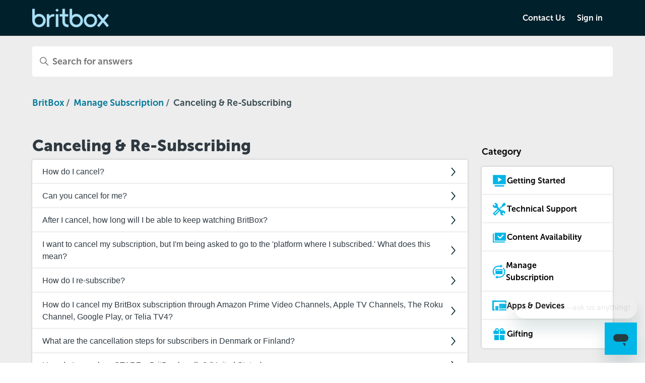

--- FILE ---
content_type: text/html; charset=utf-8
request_url: https://help.britbox.com/hc/en-us/sections/360007311673-Canceling-Re-Subscribing
body_size: 5022
content:
<!DOCTYPE html>
<html dir="ltr" lang="en-US">
<head>
  <meta charset="utf-8" />
  <!-- v26823 -->


  <title>Canceling &amp; Re-Subscribing &ndash; BritBox</title>

  

  <link rel="canonical" href="https://help.britbox.com/hc/en-us/sections/360007311673-Canceling-Re-Subscribing">
<link rel="alternate" hreflang="en-us" href="https://help.britbox.com/hc/en-us/sections/360007311673-Canceling-Re-Subscribing">
<link rel="alternate" hreflang="x-default" href="https://help.britbox.com/hc/en-us/sections/360007311673-Canceling-Re-Subscribing">

  <link rel="stylesheet" href="//static.zdassets.com/hc/assets/application-f34d73e002337ab267a13449ad9d7955.css" media="all" id="stylesheet" />
  <link rel="stylesheet" type="text/css" href="/hc/theming_assets/9599431/360003680894/style.css?digest=37636880048151">

  <link rel="icon" type="image/x-icon" href="/hc/theming_assets/01KEVK55K9QS1FJCT0SAQXJ2SP">

    

  <meta content="width=device-width, initial-scale=1.0" name="viewport" />
<!-- Make the translated search clear button label available for use in JS -->
<!-- See buildClearSearchButton() in script.js -->
<script type="text/javascript">window.searchClearButtonLabelLocalized = "Clear search";</script>



<meta name="robots" content="noindex" />
  
</head>
<body class="">
  
  
  

  <a class="skip-navigation" tabindex="1" href="#main-content">Skip to main content</a>

<header class="header">
  <div class="logo">
    <a title="Home" href="/hc/en-us">
      <img src="/hc/theming_assets/01KEVKCWHXJN9Q7RMES2HD58ZS" alt="BritBox Help Center home page" />
    </a>
  </div>

  <div class="nav-wrapper-desktop">
    <nav class="user-nav" id="user-nav">
      <ul class="user-nav-list">
        
          <li><a class="submit-a-request" href="https://help.britbox.com/hc/en-us/requests/new?ticket_form_id=14330674956567">Contact Us</a></li>

          <li>
            <a class="sign-in" rel="nofollow" data-auth-action="signin" title="Opens a dialog" role="button" href="https://britbox.zendesk.com/access?brand_id=360003680894&amp;return_to=https%3A%2F%2Fhelp.britbox.com%2Fhc%2Fen-us%2Fsections%2F360007311673-Canceling-Re-Subscribing">
              Sign in
            </a>
          </li>
        
      </ul>
    </nav>
    
  </div>

  <div class="nav-wrapper-mobile">
    <button class="menu-button-mobile" aria-controls="user-nav-mobile" aria-expanded="false" aria-label="Toggle navigation menu">
      
      <svg class="sign-in-bar" width="4" height="20" viewBox="0 0 4 20" fill="none" xmlns="http://www.w3.org/2000/svg">
          <circle cx="2" cy="2" r="2" fill="white"/>
          <circle cx="2" cy="10" r="2" fill="white"/>
          <circle cx="2" cy="18" r="2" fill="white"/>
      </svg>
    </button>
    <nav class="menu-list-mobile" id="user-nav-mobile" aria-expanded="false">
      <ul class="menu-list-mobile-items">
        
          <li class="item"><a class="submit-a-request" href="https://help.britbox.com/hc/en-us/requests/new?ticket_form_id=14330674956567">Contact Us</a></li>

          <li class="item">
            <a class="sign-in" rel="nofollow" data-auth-action="signin" title="Opens a dialog" role="button" href="https://britbox.zendesk.com/access?brand_id=360003680894&amp;return_to=https%3A%2F%2Fhelp.britbox.com%2Fhc%2Fen-us%2Fsections%2F360007311673-Canceling-Re-Subscribing">
              Sign in
            </a>
          </li>
        
        </li>
      </ul>
    </nav>
  </div>

</header>


  <main role="main">
    <div class="container-divider"></div>
<div class="container">
  <div class="category-search">
    <div class="search-container">
      <svg xmlns="http://www.w3.org/2000/svg" width="12" height="12" focusable="false" viewBox="0 0 12 12" class="search-icon" aria-hidden="true" role="presentation" title="Search">
        <circle cx="4.5" cy="4.5" r="4" fill="none" stroke="currentColor"/>
        <path stroke="currentColor" stroke-linecap="round" d="M11 11L7.5 7.5"/>
      </svg>
      <form role="search" class="search" data-search="" action="/hc/en-us/search" accept-charset="UTF-8" method="get"><input type="hidden" name="utf8" value="&#x2713;" autocomplete="off" /><input type="hidden" name="category" id="category" value="360003101254" autocomplete="off" />
<input type="search" name="query" id="query" placeholder="Search for answers" aria-label="Search for answers" /></form>
    </div>
  </div>
  <nav class="sub-nav">
    <nav aria-label="Current location">
  <ol class="breadcrumbs">
    
      <li>
        
          <a href="/hc/en-us">BritBox</a>
        
      </li>
    
      <li>
        
          <a href="/hc/en-us/categories/360003101254-Manage-Subscription">Manage Subscription</a>
        
      </li>
    
      <li>
        
          <a href="/hc/en-us/sections/360007311673-Canceling-Re-Subscribing">Canceling &amp; Re-Subscribing</a>
        
      </li>
    
  </ol>
</nav>

  </nav>

  <div class="mobile-category-nav-wrapper">
      <ul class="category-list__ul" id="category" aria-labelledby="category"></ul>
  </div>

  <div class="section-container">
    <section id="main-content" class="section-content">
      <header class="page-header">
        <h1>Canceling &amp; Re-Subscribing</h1>
        
        
      </header>

      

      

      
        <ul class="article-list">
          
            <li class="article-list-item ">
              
              <a href="/hc/en-us/articles/360042977193-How-do-I-cancel" class="article-list-link">
                <span>
                  How do I cancel?

                  
                </span>
                
                <span><img src="/hc/theming_assets/01HZPKJQC4ER6JK3GJAPN0CPHG"/></span>
              </a>
            </li>
          
            <li class="article-list-item ">
              
              <a href="/hc/en-us/articles/360042834274-Can-you-cancel-for-me" class="article-list-link">
                <span>
                  Can you cancel for me?

                  
                </span>
                
                <span><img src="/hc/theming_assets/01HZPKJQC4ER6JK3GJAPN0CPHG"/></span>
              </a>
            </li>
          
            <li class="article-list-item ">
              
              <a href="/hc/en-us/articles/360042476654-After-I-cancel-how-long-will-I-be-able-to-keep-watching-BritBox" class="article-list-link">
                <span>
                  After I cancel, how long will I be able to keep watching BritBox?

                  
                </span>
                
                <span><img src="/hc/theming_assets/01HZPKJQC4ER6JK3GJAPN0CPHG"/></span>
              </a>
            </li>
          
            <li class="article-list-item ">
              
              <a href="/hc/en-us/articles/360043316753-I-want-to-cancel-my-subscription-but-I-m-being-asked-to-go-to-the-platform-where-I-subscribed-What-does-this-mean" class="article-list-link">
                <span>
                  I want to cancel my subscription, but I&#39;m being asked to go to the &#39;platform where I subscribed.&#39; What does this mean?

                  
                </span>
                
                <span><img src="/hc/theming_assets/01HZPKJQC4ER6JK3GJAPN0CPHG"/></span>
              </a>
            </li>
          
            <li class="article-list-item ">
              
              <a href="/hc/en-us/articles/360043318073-How-do-I-re-subscribe" class="article-list-link">
                <span>
                  How do I re-subscribe?

                  
                </span>
                
                <span><img src="/hc/theming_assets/01HZPKJQC4ER6JK3GJAPN0CPHG"/></span>
              </a>
            </li>
          
            <li class="article-list-item ">
              
              <a href="/hc/en-us/articles/360042770554-How-do-I-cancel-my-BritBox-subscription-through-Amazon-Prime-Video-Channels-Apple-TV-Channels-The-Roku-Channel-Google-Play-or-Telia-TV4" class="article-list-link">
                <span>
                  How do I cancel my BritBox subscription through Amazon Prime Video Channels, Apple TV Channels, The Roku Channel, Google Play, or Telia TV4?

                  
                </span>
                
                <span><img src="/hc/theming_assets/01HZPKJQC4ER6JK3GJAPN0CPHG"/></span>
              </a>
            </li>
          
            <li class="article-list-item ">
              
              <a href="/hc/en-us/articles/5725321415703-What-are-the-cancellation-steps-for-subscribers-in-Denmark-or-Finland" class="article-list-link">
                <span>
                  What are the cancellation steps for subscribers in Denmark or Finland?

                  
                </span>
                
                <span><img src="/hc/theming_assets/01HZPKJQC4ER6JK3GJAPN0CPHG"/></span>
              </a>
            </li>
          
            <li class="article-list-item ">
              
              <a href="/hc/en-us/articles/26462153123351-How-do-I-cancel-my-STARZ-BritBox-bundle-United-States" class="article-list-link">
                <span>
                  How do I cancel my STARZ + BritBox bundle? (United States)

                  
                </span>
                
                <span><img src="/hc/theming_assets/01HZPKJQC4ER6JK3GJAPN0CPHG"/></span>
              </a>
            </li>
          
        </ul>
      

      

    </section>
    <div class="category-nav-wrapper">
      <p>Category</p>
      <ul class="category-list__ul" id="category" aria-labelledby="category"></ul>
    </div>
  </div>
</div>


<script>

    document.addEventListener('DOMContentLoaded', async function() {

    /** Fetch all articles **/
    const fetchCategories = async function(locale) {
      try {
        const response = await fetch(`/api/v2/help_center/${locale}/categories.json?sort_by=position&sort_order=asc`, {
          method: 'GET',
          headers: {
            'Content-Type': 'application/json',
          }
        });
        const data = await response.json();
        return data && data.categories ? data.categories : [];
      } catch (error) {
          console.error('fetchCategories: ', error);
          return [];
      }
    };



    let allCategories = await fetchCategories('en-us');

    // Renders categories list into the DOM
    let createCategoriesList = () => {
      const categoryList = allCategories
          .map(category => `<li class="blocks-item-category block-item-category-text hide-list"> <a href="/hc/en-us/categories/${category.id}" class="blocks-item-link-category"> <span class="icon_${category.id}"></span>  <p class="blocks-item-title-category">${category.name}</p></a></li>`)
          .join('');
      const categoryListContainer = document.querySelector('.category-nav-wrapper ul.category-list__ul');
      const mobileCategoryListContainer = document.querySelector('.mobile-category-nav-wrapper ul.category-list__ul');

      if (categoryListContainer) {
        categoryListContainer.innerHTML = categoryList;
      }
      if (mobileCategoryListContainer) {
        mobileCategoryListContainer.innerHTML = '<li class="blocks-item-category category-mobile-header "><span class="blocks-item-link-category">Category</span><span><img class="category-arrow" src='+"/hc/theming_assets/01HZPKJQ6AFF5FN4QMKJ4RH4Z1"+'></span></li>' + categoryList;
      }
    }

    if (allCategories && allCategories.length) {
      createCategoriesList();
    }

    // Toggles category mobile arrows and hide desktop list layout
    let toggleCategoryArrowAndList = () => {
      if (document.querySelector('.category-mobile-header')) {
        document.querySelector('.category-mobile-header').addEventListener('click', function() {
          if (!document.querySelector('img.category-arrow').classList.contains('flip-arrow')) {
            document.querySelector('img.category-arrow').classList.add('flip-arrow');
          } else {
            document.querySelector('img.category-arrow').classList.remove('flip-arrow');
          }

          const allList = [...document.querySelectorAll('.block-item-category-text')];
          allList.map((li) => {
            if (!li.classList.contains('hide-list')) {
            li.classList.add('hide-list');
          } else {
            li.classList.remove('hide-list');
          }
          })
        })
      }
    }

    toggleCategoryArrowAndList();
  })
</script>
  </main>

  <footer class="footer">
  <div class="footer-inner">
    <a href="https://www.britbox.com/us">
      <img src="/hc/theming_assets/01HZPKJXNEQFJV8AAEQ83C4KYD" alt="Footer Logo Icon">
    </a>
    <div class="footer-links">
      <ul>
        <li><a href="https://www.britbox.com/us">Back to BritBox</a></li>
        <!--<li><a href="https://www.britbox.com/us/about">About BritBox</a></li>-->
        <li><a href="https://www.britbox.com/us/terms-and-conditions">Terms &amp; Conditions</a></li>
        <li><a href="https://www.britbox.com/us/privacy">Privacy Policy</a></li>
      </ul>
    </div>
  </div>
</footer>



  <!-- / -->

  
  <script src="//static.zdassets.com/hc/assets/en-us.f90506476acd6ed8bfc8.js"></script>
  

  <script type="text/javascript">
  /*

    Greetings sourcecode lurker!

    This is for internal Zendesk and legacy usage,
    we don't support or guarantee any of these values
    so please don't build stuff on top of them.

  */

  HelpCenter = {};
  HelpCenter.account = {"subdomain":"britbox","environment":"production","name":"BritBox"};
  HelpCenter.user = {"identifier":"da39a3ee5e6b4b0d3255bfef95601890afd80709","email":null,"name":"","role":"anonymous","avatar_url":"https://assets.zendesk.com/hc/assets/default_avatar.png","is_admin":false,"organizations":[],"groups":[]};
  HelpCenter.internal = {"asset_url":"//static.zdassets.com/hc/assets/","web_widget_asset_composer_url":"https://static.zdassets.com/ekr/snippet.js","current_session":{"locale":"en-us","csrf_token":null,"shared_csrf_token":null},"usage_tracking":{"event":"section_viewed","data":"[base64]--44c97ac80fa2dd113b0f1c58d7d31b029ee13a0d","url":"https://help.britbox.com/hc/activity"},"current_record_id":null,"current_record_url":null,"current_record_title":null,"current_text_direction":"ltr","current_brand_id":360003680894,"current_brand_name":"BritBox","current_brand_url":"https://britbox.zendesk.com","current_brand_active":true,"current_path":"/hc/en-us/sections/360007311673-Canceling-Re-Subscribing","show_autocomplete_breadcrumbs":true,"user_info_changing_enabled":false,"has_user_profiles_enabled":false,"has_end_user_attachments":true,"user_aliases_enabled":false,"has_anonymous_kb_voting":true,"has_multi_language_help_center":true,"show_at_mentions":false,"embeddables_config":{"embeddables_web_widget":true,"embeddables_help_center_auth_enabled":false,"embeddables_connect_ipms":false},"answer_bot_subdomain":"static","gather_plan_state":"subscribed","has_article_verification":true,"has_gather":true,"has_ckeditor":true,"has_community_enabled":false,"has_community_badges":true,"has_community_post_content_tagging":false,"has_gather_content_tags":true,"has_guide_content_tags":true,"has_user_segments":true,"has_answer_bot_web_form_enabled":true,"has_garden_modals":false,"theming_cookie_key":"hc-da39a3ee5e6b4b0d3255bfef95601890afd80709-2-preview","is_preview":false,"has_search_settings_in_plan":true,"theming_api_version":3,"theming_settings":{"ticket_form_id":"14330674956567","brand_color":"#00202B","brand_text_color":"#FFFFFF","text_color":"#2F3941","link_color":"#1F73B7","hover_link_color":"#0F3554","visited_link_color":"#9358B0","background_color":"#FFFFFF","heading_font":"'MuseoSans', sans-serif","text_font":"-apple-system, BlinkMacSystemFont, avenir next, avenir, segoe ui, helvetica neue, helvetica, Cantarell, Ubuntu, roboto, noto, arial, sans-serif","logo":"/hc/theming_assets/01KEVKCWHXJN9Q7RMES2HD58ZS","show_brand_name":true,"favicon":"/hc/theming_assets/01KEVK55K9QS1FJCT0SAQXJ2SP","homepage_background_image":"/hc/theming_assets/01HZPKJY8ZGXTXKHQX8ZG7WE7P","community_background_image":"/hc/theming_assets/01HZPKJYD96A145J0PFE5JQQTC","community_image":"/hc/theming_assets/01HZPKJYJAJN97FXSZG7VD6HGZ","instant_search":true,"scoped_kb_search":true,"scoped_community_search":true,"show_recent_activity":true,"show_articles_in_section":true,"show_article_author":true,"show_article_comments":false,"show_follow_article":false,"show_recently_viewed_articles":true,"show_related_articles":true,"show_article_sharing":false,"show_follow_section":false,"show_follow_post":true,"show_post_sharing":true,"show_follow_topic":true,"request_list_beta":false,"alert_banner_bg_color":"rgba(249, 247, 247, 1)","alert_banner_text_color":"#2F3941","alert_banner_brdr_color":"#00B6E6","alert_banner_text":""},"has_pci_credit_card_custom_field":true,"help_center_restricted":false,"is_assuming_someone_else":false,"flash_messages":[],"user_photo_editing_enabled":true,"user_preferred_locale":"en-us","base_locale":"en-us","login_url":"https://britbox.zendesk.com/access?brand_id=360003680894\u0026return_to=https%3A%2F%2Fhelp.britbox.com%2Fhc%2Fen-us%2Fsections%2F360007311673-Canceling-Re-Subscribing","has_alternate_templates":true,"has_custom_statuses_enabled":false,"has_hc_generative_answers_setting_enabled":true,"has_generative_search_with_zgpt_enabled":false,"has_suggested_initial_questions_enabled":false,"has_guide_service_catalog":true,"has_service_catalog_search_poc":false,"has_service_catalog_itam":false,"has_csat_reverse_2_scale_in_mobile":false,"has_knowledge_navigation":false,"has_unified_navigation":false,"has_csat_bet365_branding":false,"version":"v26823","dev_mode":false};
</script>

  
  
  <script src="//static.zdassets.com/hc/assets/hc_enduser-2a5c7d395cc5df83aeb04ab184a4dcef.js"></script>
  <script type="text/javascript" src="/hc/theming_assets/9599431/360003680894/script.js?digest=37636880048151"></script>
  
</body>
</html>

--- FILE ---
content_type: image/svg+xml
request_url: https://help.britbox.com/hc/theming_assets/01HZPKJR7JEHB77PN12EM9K2CY
body_size: -249
content:
<svg width="48" height="48" viewBox="0 0 48 48" fill="none" xmlns="http://www.w3.org/2000/svg">
<path fill-rule="evenodd" clip-rule="evenodd" d="M1.71436 6.85712H46.2858V14.8163H41.5103V11.6326H6.48987V33.9183H8.87762V38.6939H1.71436V6.85712Z" fill="#00B6E6"/>
<path d="M11.2654 24.3673H20.8164V38.6939H11.2654V24.3673Z" fill="#00B6E6"/>
<path d="M23.2042 17.2041H46.2858V32.3265H23.2042V17.2041Z" fill="#00B6E6"/>
<path fill-rule="evenodd" clip-rule="evenodd" d="M46.2858 38.6939H23.2042V34.7143H46.2858V38.6939Z" fill="#00B6E6"/>
</svg>


--- FILE ---
content_type: image/svg+xml
request_url: https://help.britbox.com/hc/theming_assets/01HZPKJRFPP0NADAVECHG8HV8F
body_size: -283
content:
<svg width="28" height="28" viewBox="0 0 28 28" fill="none" xmlns="http://www.w3.org/2000/svg">
<path fill-rule="evenodd" clip-rule="evenodd" d="M26 3H2V20.1429H26V3ZM18.5715 11.5714L11.4286 7.28568V15.8571L18.5715 11.5714ZM5.42864 24.4286H22.5715V21.8572H5.42864V24.4286Z" fill="#00B6E6"/>
</svg>


--- FILE ---
content_type: image/svg+xml
request_url: https://help.britbox.com/hc/theming_assets/01HZPKJQC4ER6JK3GJAPN0CPHG
body_size: -267
content:
<svg width="20" height="20" viewBox="0 0 20 20" fill="none" xmlns="http://www.w3.org/2000/svg">
<g id="Arrow chevron right">
<path id="Polygon 7 (Stroke)" fill-rule="evenodd" clip-rule="evenodd" d="M15.917 9.94829L8.61439 18.468L7.34556 17.3804L13.716 9.94829L7.34556 2.51616L8.61439 1.42859L15.917 9.94829Z" fill="#00202B"/>
</g>
</svg>


--- FILE ---
content_type: image/svg+xml
request_url: https://help.britbox.com/hc/theming_assets/01HZPKJRKK46ZS4YVG6B3CAD8F
body_size: -321
content:
<svg width="48" height="48" viewBox="0 0 48 48" fill="none" xmlns="http://www.w3.org/2000/svg">
<path fill-rule="evenodd" clip-rule="evenodd" d="M44.6935 9.21844H9.21826V34.3467H44.6935V9.21844ZM25.9035 24.104L35.6009 14.4065L38.0253 16.8309L25.9035 28.9527L17.644 20.6933L20.0684 18.2689L25.9035 24.104ZM6.26242 12.1749V37.3032H41.7376V40.2595H3.30615V12.1749H6.26242Z" fill="#00B6E6"/>
</svg>


--- FILE ---
content_type: image/svg+xml
request_url: https://help.britbox.com/hc/theming_assets/01HZPKJRBJ18VFGG3ZXCBQJANA
body_size: 138
content:
<svg width="48" height="48" viewBox="0 0 48 48" fill="none" xmlns="http://www.w3.org/2000/svg">
<path fill-rule="evenodd" clip-rule="evenodd" d="M44.8468 8.79248L39.14 3.08569L32.4618 9.78119L32.3404 12.9728L25.2459 20.0846L27.8478 22.6865L34.9596 15.5921L38.1513 15.4706L44.8468 8.79248ZM3.18008 37.7961L10.1184 44.7345L24.7949 30.0719L27.2892 32.5629C26.5776 34.0599 26.3499 35.7414 26.6377 37.3737C26.9254 39.0061 27.7144 40.5083 28.895 41.6717C30.0756 42.8352 31.5892 43.602 33.2256 43.8659C34.862 44.1297 36.5399 43.8773 38.0263 43.1439L32.6838 37.8014L36.3958 34.1067L41.7557 39.4319C42.4909 37.9479 42.745 36.2717 42.4827 34.6365C42.2204 33.0014 41.4548 31.4887 40.2924 30.3091C39.13 29.1295 37.6287 28.3418 35.9976 28.0555C34.3664 27.7693 32.6866 27.9988 31.1921 28.7122L18.3253 15.8454C19.043 14.3478 19.2755 12.6636 18.9905 11.0275C18.7054 9.39145 17.917 7.88512 16.7351 6.71849C15.5532 5.55185 14.0367 4.78307 12.3971 4.51932C10.7574 4.25556 9.07638 4.50997 7.58823 5.24709L12.9308 10.607L9.21874 14.319L3.89356 8.97644C3.17083 10.4577 2.9245 12.1263 3.18843 13.7532C3.45236 15.38 4.21359 16.8853 5.36753 18.062C6.52147 19.2388 8.01149 20.0293 9.63287 20.325C11.2542 20.6207 12.9274 20.4071 14.4225 19.7135L17.8519 23.1383L3.18008 37.7961ZM20.4485 25.7314L8.38384 37.7961L10.1184 39.5307L22.1843 27.4649L20.4485 25.7314Z" fill="#00B6E6"/>
</svg>


--- FILE ---
content_type: image/svg+xml
request_url: https://help.britbox.com/hc/theming_assets/01HZPKJXNEQFJV8AAEQ83C4KYD
body_size: 872
content:
<svg width="800" height="180" viewBox="0 0 800 180" fill="none" xmlns="http://www.w3.org/2000/svg">
<path d="M140.683 30V145H255.683V30H140.683ZM220.8 111.267C218.883 113.95 216.2 116.25 212.367 117.783C208.533 119.317 204.317 120.083 199.333 120.083H173.65V55.3H197.8C205.083 55.3 210.45 56.8333 214.283 59.5167C218.117 62.5833 220.033 66.4167 220.033 71.7833C220.033 77.15 219.267 77.5333 218.117 79.8333C216.967 82.1333 214.667 84.05 211.983 85.2C215.817 86.35 218.883 88.65 220.8 91.3333C222.717 94.0167 223.867 97.4667 223.867 101.3C223.867 105.133 222.717 108.583 220.8 111.267ZM204.317 79.8333C206.233 78.3 207 76.3833 207 73.7C207 68.7167 203.55 66.0333 196.65 66.0333H186.683V82.1333H196.65C200.1 82.1333 202.783 81.3667 204.317 79.8333ZM186.683 92.1V109.733H198.183C202.017 109.733 205.083 108.967 207.383 107.433C209.683 105.9 210.45 103.983 210.45 100.917C210.45 95.1667 206.617 92.1 198.567 92.1H186.683Z" fill="white"/>
<path d="M284.433 30V145H399.433V30H284.433ZM364.55 111.267C362.633 113.95 359.95 116.25 356.117 117.783C352.283 119.317 348.067 120.083 343.083 120.083H317.4V55.3H341.55C348.833 55.3 354.2 56.8333 358.033 59.5167C361.867 62.5833 363.783 66.4167 363.783 71.7833C363.783 77.15 363.017 77.5333 361.867 79.8333C360.717 82.1333 358.417 84.05 355.733 85.2C359.567 86.35 362.633 88.65 364.55 91.3333C366.467 94.0167 367.617 97.4667 367.617 101.3C367.617 105.133 366.467 108.583 364.55 111.267ZM348.067 79.8333C349.983 78.3 350.75 76.3833 350.75 73.7C350.75 68.7167 347.3 66.0333 340.4 66.0333H330.433V82.1333H340.4C343.85 82.1333 346.533 81.3667 348.067 79.8333ZM330.433 92.1V109.733H341.933C345.767 109.733 348.833 108.967 351.133 107.433C353.433 105.9 354.2 103.983 354.2 100.917C354.2 95.1667 350.367 92.1 342.317 92.1H330.433Z" fill="white"/>
<path d="M428.183 145H543.183V30H428.183V145ZM510.6 115.867C507.917 117.4 504.85 118.55 501.4 119.317C497.95 120.083 494.117 120.467 490.283 120.467C486.45 120.467 480.317 119.7 476.483 118.167C472.267 116.633 468.817 114.333 466.133 111.65C463.067 108.967 461.15 105.517 459.617 101.3C458.083 97.0833 457.317 92.4833 457.317 87.5C457.317 82.5167 458.083 77.9167 459.617 73.7C461.15 69.4833 463.45 66.0333 466.517 63.35C469.583 60.6667 473.033 58.3667 477.25 56.8333C481.467 55.3 486.067 54.5333 491.433 54.5333C496.8 54.5333 498.333 54.9167 501.783 55.6833C504.85 56.45 507.917 57.6 510.6 58.75V71.4C508.3 69.8667 505.233 68.3333 502.55 67.5667C499.867 66.8 496.417 66.4167 493.35 66.4167C490.283 66.4167 485.3 67.1833 481.85 68.7167C478.4 70.25 476.1 72.9333 474.567 76C473.033 79.0667 472.267 82.9 472.267 87.5C472.267 92.1 473.033 95.9333 474.567 99C476.1 102.067 478.4 104.367 481.467 106.283C484.533 107.817 488.367 108.583 492.583 108.583C499.483 108.583 505.617 107.05 510.983 103.217V115.483L510.6 115.867Z" fill="white"/>
<path d="M0 55.3H23C34.5 55.3 42.9333 61.4333 42.9333 72.1667C42.9333 82.9 39.8667 83.2833 35.2667 85.9667C42.55 88.2667 45.6167 94.7833 45.6167 101.3C45.6167 114.333 35.2667 120.083 23.3833 120.083H0V55.3ZM23.3833 81.75C28.3667 81.75 31.4333 78.3 31.4333 73.3167C31.4333 68.3333 28.75 65.2667 23.3833 65.2667H12.2667V81.75H23.7667H23.3833ZM24.5333 109.733C30.6667 109.733 34.1167 105.9 34.1167 100.533C34.1167 95.1667 30.6667 91.3333 24.5333 91.3333H11.8833V110.117H24.5333V109.733Z" fill="white"/>
<path d="M72.8333 92.8667L51.3667 55.3H64.7833L74.75 74.4667C76.6667 78.6833 78.5833 83.2833 78.5833 83.2833C78.5833 83.2833 80.5 78.6833 82.4167 74.4667L92.3833 55.3H105.8L84.3333 92.8667V120.083H72.45V92.8667H72.8333Z" fill="white"/>
</svg>


--- FILE ---
content_type: image/svg+xml
request_url: https://help.britbox.com/hc/theming_assets/01HZPKJR3511V0HM6PX43RCV15
body_size: 449
content:
<svg width="48" height="48" viewBox="0 0 48 48" fill="none" xmlns="http://www.w3.org/2000/svg">
<g clip-path="url(#clip0_4_4301)">
<path d="M35.1202 15.7507H13.7408C13.3988 15.7507 13.0708 15.8865 12.829 16.1284C12.5872 16.3702 12.4513 16.6981 12.4513 17.0401V31.0781C12.4486 31.2492 12.4799 31.4191 12.5435 31.578C12.607 31.7368 12.7016 31.8814 12.8216 32.0034C12.9416 32.1253 13.0847 32.2222 13.2425 32.2883C13.4003 32.3544 13.5697 32.3884 13.7408 32.3884H35.1617C35.5037 32.3884 35.8317 32.2525 36.0735 32.0107C36.3153 31.7689 36.4512 31.4409 36.4512 31.0989V16.9985C36.4458 16.8292 36.4071 16.6625 36.3373 16.5081C36.2675 16.3537 36.1679 16.2146 36.0443 16.0987C35.9207 15.9829 35.7754 15.8925 35.6169 15.8327C35.4583 15.773 35.2895 15.7451 35.1202 15.7507ZM34.2857 21.2411H14.5714V18.4751H34.2857V21.2411Z" fill="#00B6E6"/>
<path d="M22.5365 7.51398H29.4422V11.3067L36.8488 5.65337L29.4422 0V3.93589H22.5365C18.6734 3.93703 14.8973 5.08343 11.6857 7.23019C8.47398 9.37695 5.97085 12.4277 4.49266 15.9968C3.01448 19.5659 2.6276 23.4931 3.38094 27.282C4.13428 31.0709 5.99401 34.5515 8.72506 37.2836L11.2476 34.779C9.00776 32.5481 7.48098 29.7022 6.86091 26.6023C6.24084 23.5024 6.55543 20.2882 7.76477 17.3674C8.97412 14.4466 11.0237 11.9507 13.6536 10.1965C16.2835 8.44221 19.3752 7.50857 22.5365 7.51398V7.51398Z" fill="#00B6E6"/>
<path d="M39.8884 10.7168L37.3659 13.3109C39.5934 15.5437 41.1094 18.3864 41.7224 21.4802C42.3354 24.574 42.0179 27.7801 40.81 30.6935C39.6022 33.607 37.5581 36.0972 34.9359 37.8497C32.3137 39.6022 29.2309 40.5384 26.077 40.5401H19.225V36.6758L11.8184 42.3471L19.225 48.0004V44.0645H26.077C29.9401 44.0634 33.7161 42.917 36.9278 40.7702C40.1395 38.6235 42.6426 35.5728 44.1208 32.0037C45.599 28.4346 45.9859 24.5074 45.2325 20.7184C44.4792 16.9295 42.6195 13.449 39.8884 10.7168V10.7168Z" fill="#00B6E6"/>
</g>
<defs>
<clipPath id="clip0_4_4301">
<rect width="48" height="48" fill="white"/>
</clipPath>
</defs>
</svg>


--- FILE ---
content_type: image/svg+xml
request_url: https://help.britbox.com/hc/theming_assets/01HZPKJRQVZ63J40RSEZY4EB16
body_size: 432
content:
<svg width="48" height="48" viewBox="0 0 48 48" fill="none" xmlns="http://www.w3.org/2000/svg">
<path d="M22.6597 26.8074H7.84047V42.9589H22.6597V26.8074Z" fill="#00B6E6"/>
<path d="M40.1599 26.8074H25.3407V42.9589H40.1599V26.8074Z" fill="#00B6E6"/>
<path d="M36.9362 13.3533C37.3019 12.6046 37.4972 11.7842 37.5081 10.9511C37.519 10.118 37.3452 9.2928 36.9992 8.53483C36.6533 7.77686 36.1437 7.10493 35.5072 6.56732C34.8706 6.02971 34.1229 5.63977 33.3178 5.42552C32.5981 5.2127 31.8432 5.1456 31.0973 5.22815C30.347 5.30935 29.6203 5.53856 28.9592 5.9025C28.4293 6.18809 27.9512 6.5606 27.5447 7.00449L27.3966 7.15251L24.1071 12.3006L21.163 7.67884L20.7354 7.11962L20.4887 6.9387C20.0734 6.50443 19.5968 6.13318 19.0742 5.83671C17.7332 5.11353 16.1612 4.94806 14.6991 5.37618C13.5972 5.66624 12.6101 6.28601 11.8701 7.15251C11.148 7.99734 10.6923 9.03716 10.5606 10.1407C10.4288 11.2443 10.627 12.3622 11.13 13.3533H5.14307V23.7152H22.6597V13.3533H25.4229V23.6823H42.8574V13.3533H36.9362ZM13.9096 10.2611C14.054 9.70625 14.3779 9.21471 14.8307 8.86306C15.3017 8.50285 15.8828 8.31687 16.4754 8.33674C16.9057 8.34104 17.3286 8.44819 17.709 8.64924C17.9064 8.77567 18.0838 8.93089 18.2353 9.10978L20.8669 13.3533H15.7353C15.5102 13.3322 15.2918 13.2651 15.0938 13.1559C14.603 12.8734 14.2201 12.4356 14.0057 11.9114C13.7912 11.3873 13.7574 10.8066 13.9096 10.2611ZM29.6828 9.55386L30.0282 9.07688C30.1894 8.9015 30.3717 8.74681 30.571 8.61635C31.1709 8.28761 31.8768 8.21035 32.5336 8.40154C33.1904 8.59273 33.7446 9.03674 34.0743 9.6361C34.2392 9.93556 34.34 10.266 34.3704 10.6065C34.4046 10.9442 34.3711 11.2853 34.2717 11.6098C34.173 11.9395 34.011 12.2467 33.7947 12.5144C33.5748 12.7722 33.3066 12.9846 33.0053 13.1394C32.8392 13.2241 32.662 13.285 32.4789 13.3204H27.2157L29.6828 9.55386Z" fill="#00B6E6"/>
</svg>


--- FILE ---
content_type: image/svg+xml
request_url: https://help.britbox.com/hc/theming_assets/01HZPKJQ6AFF5FN4QMKJ4RH4Z1
body_size: -390
content:
<svg width="28" height="28" viewBox="0 0 28 28" fill="none" xmlns="http://www.w3.org/2000/svg">
<path fill-rule="evenodd" clip-rule="evenodd" d="M14.0724 22.2842L2.14484 12.0605L3.66743 10.2842L14.0724 19.2027L24.4774 10.2842L26 12.0605L14.0724 22.2842Z" fill="#00202B"/>
</svg>
